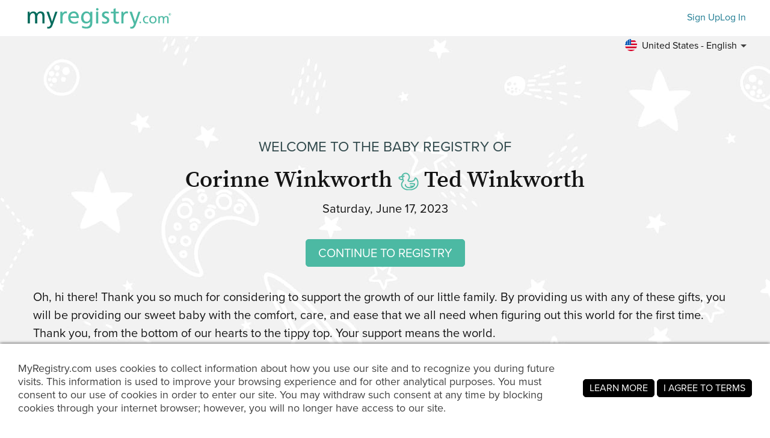

--- FILE ---
content_type: text/html; charset=utf-8
request_url: https://www.myregistry.com/baby-registry/corinne-christopherson-and-ted-winkworth-salt-lake-city-ut/3585623
body_size: 18043
content:


<!DOCTYPE html>
<html xmlns="http://www.w3.org/1999/xhtml" class="mr-culture-en-US" lang="en">
<head><title>
	Corinne Winkworth & Ted Winkworth's Baby Registry
</title><link rel="icon" type="image/png" sizes="16x16" href="/images/icons/favicons/favicon-16x16.png"><link rel="icon" type="image/png" sizes="32x32" href="/images/icons/favicons/favicon-32x32.png"><link rel="icon" type="image/png" sizes="192x192" href="/images/icons/favicons/favicon-192x192.png"><link rel="shortcut icon" href="/images/icons/favicons/favicon.ico"><meta name="theme-color" content="#ffffff"><link rel="canonical" href="https://www.myregistry.com/baby-registry/corinne-winkworth-and-ted-winkworth-salt-lake-city-ut/3585623"><meta http-equiv="X-UA-Compatible" content="IE=edge" /><meta name="viewport" content="width=device-width, initial-scale=1, maximum-scale=5" />
<!-- Google Tag Manager -->
<script>(function(w,d,s,l,i){w[l]=w[l]||[];w[l].push({'gtm.start':
new Date().getTime(),event:'gtm.js'});var f=d.getElementsByTagName(s)[0],
j=d.createElement(s),dl=l!='dataLayer'?'&l='+l:'';j.async=true;j.src=
'https://www.googletagmanager.com/gtm.js?id='+i+dl;f.parentNode.insertBefore(j,f);
})(window,document,'script','dataLayer','GTM-W6BQNRG');</script>
<!-- End Google Tag Manager -->

<script src="//c.webtrends-optimize.com/acs/accounts/4737b5e4-dab7-4b73-bec4-4b6f2ca364be/js/wt.js"></script>

    <script type="text/javascript" src="/JavaScriptResourceHandler.ashx?culture=en-US&version=202601201053425481"></script>
    <script src="/ScriptSet/SwdJqueryScripts.js?version=202601191159378700"></script><script src="/ScriptSet/SwdScripts.js?version=202601191159378700"></script><link href="/StyleSet/SwdStyles.css?version=202601201053425481" rel="stylesheet" type="text/css" />
    <script type="application/ld+json">
        {
  "@context": "https://schema.org",
  "@type": "CollectionPage",
  "name": "Corinne Winkworth & Ted Winkworth's Baby Registry",
  "url": "https://www.myregistry.com/baby-registry/corinne-winkworth-and-ted-winkworth-salt-lake-city-ut/3585623",
  "audience": {
    "@type": "PeopleAudience",
    "audienceType": [
      "Public"
    ]
  },
  "creator": {
    "@type": "Person",
    "name": "Corinne Winkworth",
    "spouse": {
      "@type": "Person",
      "name": "Ted Winkworth"
    },
    "address": {
      "@type": "PostalAddress",
      "addressLocality": "Salt Lake City",
      "addressRegion": "UT"
    }
  },
  "mainEntity": {
    "@type": "ItemList",
    "name": "Corinne & Ted's Baby Registry",
    "identifier": "3585623",
    "itemListElement": [
      {
        "@type": "ListItem",
        "position": 1,
        "item": {
          "@type": "Demand",
          "name": "Amazon.com: Runsabay Baby Diaper Caddy Organizer | Portable Nursery Essentials Storage Basket Bin for Changing Table and Car | Shower Basket for Newbo",
          "url": "https://www.myregistry.com/Visitors/Giftlist/PurchaseAssistant.aspx?registryId=3585623&giftid=117835936",
          "eligibleQuantity": {
            "@type": "QuantitativeValue",
            "maxValue": 1,
            "value": 1,
            "unitText": "unit"
          },
          "itemOffered": {
            "@type": "Product",
            "name": "Amazon.com: Runsabay Baby Diaper Caddy Organizer | Portable Nursery Essentials Storage Basket Bin for Changing Table and Car | Shower Basket for Newbo",
            "offers": {
              "@type": "Offer",
              "seller": {
                "@type": "OnlineStore",
                "name": "Amazon"
              },
              "price": 15.99,
              "priceCurrency": "USD",
              "url": "https://www.myregistry.com/GetLink.ashx?giftId=117835936&mr_apsa=1",
              "availability": "https://schema.org/InStock"
            },
            "image": "https://stmr.blob.core.windows.net/users/ids3610k/3616280/GiftImages/a8d116e9-0a15-4d2b-97a9-3f3a19b35fb5_Large.jpg",
            "color": "Grey"
          }
        }
      },
      {
        "@type": "ListItem",
        "position": 2,
        "item": {
          "@type": "Demand",
          "name": "Amazon.com - DULLEMELO Small Storage Basket for Organizing, Collapsible Fabric Basket for Shelves, Closets, Laundry, Nursery, Decorative Basket for Gi",
          "url": "https://www.myregistry.com/Visitors/Giftlist/PurchaseAssistant.aspx?registryId=3585623&giftid=117659602",
          "eligibleQuantity": {
            "@type": "QuantitativeValue",
            "maxValue": 3,
            "value": 1,
            "unitText": "unit"
          },
          "itemOffered": {
            "@type": "Product",
            "name": "Amazon.com - DULLEMELO Small Storage Basket for Organizing, Collapsible Fabric Basket for Shelves, Closets, Laundry, Nursery, Decorative Basket for Gi",
            "offers": {
              "@type": "Offer",
              "seller": {
                "@type": "OnlineStore",
                "name": "Amazon"
              },
              "price": 13.99,
              "priceCurrency": "USD",
              "url": "https://www.myregistry.com/GetLink.ashx?giftId=117659602&mr_apsa=1",
              "availability": "https://schema.org/InStock"
            },
            "image": "https://stmr.blob.core.windows.net/users/ids3610k/3616280/GiftImages/83fb15cd-c999-455f-ba59-3ccc56a4caad_Large.jpg",
            "color": "white and khaki",
            "size": "SMALL"
          }
        }
      },
      {
        "@type": "ListItem",
        "position": 3,
        "item": {
          "@type": "Demand",
          "name": "Munchkin Bright & Warm Wipe Warmer - White : Target",
          "url": "https://www.myregistry.com/Visitors/Giftlist/PurchaseAssistant.aspx?registryId=3585623&giftid=114421929",
          "eligibleQuantity": {
            "@type": "QuantitativeValue",
            "maxValue": 1,
            "value": 1,
            "unitText": "unit"
          },
          "itemOffered": {
            "@type": "Product",
            "name": "Munchkin Bright & Warm Wipe Warmer - White : Target",
            "offers": {
              "@type": "Offer",
              "seller": {
                "@type": "OnlineStore",
                "name": "Target"
              },
              "price": 26.99,
              "priceCurrency": "USD",
              "url": "https://www.myregistry.com/GetLink.ashx?giftId=114421929&mr_apsa=1",
              "availability": "https://schema.org/InStock"
            },
            "image": "https://stmr.blob.core.windows.net/users/ids3610k/3616280/GiftImages/ae01d1ad-1968-4aab-933d-ec2e733def08_Large.jpg"
          }
        }
      },
      {
        "@type": "ListItem",
        "position": 4,
        "item": {
          "@type": "Demand",
          "name": "Dr. Brown's Cool Mist Ultrasonic Humidifier For Baby With Diffuser And Night Light : Target",
          "url": "https://www.myregistry.com/Visitors/Giftlist/PurchaseAssistant.aspx?registryId=3585623&giftid=114421726",
          "eligibleQuantity": {
            "@type": "QuantitativeValue",
            "maxValue": 1,
            "value": 1,
            "unitText": "unit"
          },
          "itemOffered": {
            "@type": "Product",
            "name": "Dr. Brown's Cool Mist Ultrasonic Humidifier For Baby With Diffuser And Night Light : Target",
            "offers": {
              "@type": "Offer",
              "seller": {
                "@type": "OnlineStore",
                "name": "Target"
              },
              "price": 23.49,
              "priceCurrency": "USD",
              "url": "https://www.myregistry.com/GetLink.ashx?giftId=114421726&mr_apsa=1",
              "availability": "https://schema.org/InStock"
            },
            "image": "https://stmr.blob.core.windows.net/users/ids3610k/3616280/GiftImages/1b544601-a95d-4956-85ad-b6e4aab309f1_Large.jpg"
          }
        }
      },
      {
        "@type": "ListItem",
        "position": 5,
        "item": {
          "@type": "Demand",
          "name": "Make Believe Ideas Cutie Snuggables Easter Plush Stuffed Animal - Fox : Target",
          "url": "https://www.myregistry.com/Visitors/Giftlist/PurchaseAssistant.aspx?registryId=3585623&giftid=114342087",
          "eligibleQuantity": {
            "@type": "QuantitativeValue",
            "maxValue": 1,
            "value": 1,
            "unitText": "unit"
          },
          "itemOffered": {
            "@type": "Product",
            "name": "Make Believe Ideas Cutie Snuggables Easter Plush Stuffed Animal - Fox : Target",
            "offers": {
              "@type": "Offer",
              "seller": {
                "@type": "OnlineStore",
                "name": "Target"
              },
              "price": 4.99,
              "priceCurrency": "USD",
              "url": "https://www.myregistry.com/GetLink.ashx?giftId=114342087&mr_apsa=1",
              "availability": "https://schema.org/InStock"
            },
            "image": "https://stmr.blob.core.windows.net/users/ids3610k/3616280/GiftImages/3dc93c83-2944-4cb3-b587-08c281b8d537_Large.jpg"
          }
        }
      },
      {
        "@type": "ListItem",
        "position": 6,
        "item": {
          "@type": "Demand",
          "name": "Wubbanub Pacifier : Target",
          "url": "https://www.myregistry.com/Visitors/Giftlist/PurchaseAssistant.aspx?registryId=3585623&giftid=114308829",
          "eligibleQuantity": {
            "@type": "QuantitativeValue",
            "maxValue": 1,
            "value": 1,
            "unitText": "unit"
          },
          "itemOffered": {
            "@type": "Product",
            "name": "Wubbanub Pacifier : Target",
            "offers": {
              "@type": "Offer",
              "seller": {
                "@type": "OnlineStore",
                "name": "Target"
              },
              "price": 13.99,
              "priceCurrency": "USD",
              "url": "https://www.myregistry.com/GetLink.ashx?giftId=114308829&mr_apsa=1",
              "availability": "https://schema.org/InStock"
            },
            "image": "https://stmr.blob.core.windows.net/users/ids3610k/3616280/GiftImages/0296bb96-7eab-468b-8d44-5ab63f39a708_Large.jpg"
          }
        }
      },
      {
        "@type": "ListItem",
        "position": 7,
        "item": {
          "@type": "Demand",
          "name": "Amazon.com: 6 Pieces Large 20 x 10 Inch Muslin Burp Cloths Multi-Colors Muslin Washcloths Baby Burping Cloth Diapers 6 Absorbent Layers Muslin Face To",
          "url": "https://www.myregistry.com/Visitors/Giftlist/PurchaseAssistant.aspx?registryId=3585623&giftid=114308688",
          "eligibleQuantity": {
            "@type": "QuantitativeValue",
            "maxValue": 1,
            "value": 1,
            "unitText": "unit"
          },
          "itemOffered": {
            "@type": "Product",
            "name": "Amazon.com: 6 Pieces Large 20 x 10 Inch Muslin Burp Cloths Multi-Colors Muslin Washcloths Baby Burping Cloth Diapers 6 Absorbent Layers Muslin Face To",
            "offers": {
              "@type": "Offer",
              "seller": {
                "@type": "OnlineStore",
                "name": "Amazon"
              },
              "price": 15.99,
              "priceCurrency": "USD",
              "url": "https://www.myregistry.com/GetLink.ashx?giftId=114308688&mr_apsa=1",
              "availability": "https://schema.org/InStock"
            },
            "image": "https://stmr.blob.core.windows.net/users/ids3610k/3616280/GiftImages/01d54005-17ca-48b0-a7dc-89419ebefe14_Large.jpg"
          }
        }
      },
      {
        "@type": "ListItem",
        "position": 8,
        "item": {
          "@type": "Demand",
          "name": "Plush Changing Pad Cover Woodland Animals - Cloud Island™ : Target",
          "url": "https://www.myregistry.com/Visitors/Giftlist/PurchaseAssistant.aspx?registryId=3585623&giftid=114308062",
          "eligibleQuantity": {
            "@type": "QuantitativeValue",
            "maxValue": 1,
            "value": 1,
            "unitText": "unit"
          },
          "itemOffered": {
            "@type": "Product",
            "name": "Plush Changing Pad Cover Woodland Animals - Cloud Island™ : Target",
            "offers": {
              "@type": "Offer",
              "seller": {
                "@type": "OnlineStore",
                "name": "Target"
              },
              "price": 14.99,
              "priceCurrency": "USD",
              "url": "https://www.myregistry.com/GetLink.ashx?giftId=114308062&mr_apsa=1",
              "availability": "https://schema.org/InStock"
            },
            "image": "https://stmr.blob.core.windows.net/users/ids3610k/3616280/GiftImages/5be27618-d91c-4ac1-a7c3-3b2b788fde79_Large.jpg"
          }
        }
      },
      {
        "@type": "ListItem",
        "position": 9,
        "item": {
          "@type": "Demand",
          "name": "Munchkin Secure Grip Waterproof Diaper Changing Pad 16x31 : Target",
          "url": "https://www.myregistry.com/Visitors/Giftlist/PurchaseAssistant.aspx?registryId=3585623&giftid=114308022",
          "eligibleQuantity": {
            "@type": "QuantitativeValue",
            "maxValue": 1,
            "value": 1,
            "unitText": "unit"
          },
          "itemOffered": {
            "@type": "Product",
            "name": "Munchkin Secure Grip Waterproof Diaper Changing Pad 16x31 : Target",
            "offers": {
              "@type": "Offer",
              "seller": {
                "@type": "OnlineStore",
                "name": "Target"
              },
              "price": 31.49,
              "priceCurrency": "USD",
              "url": "https://www.myregistry.com/GetLink.ashx?giftId=114308022&mr_apsa=1",
              "availability": "https://schema.org/InStock"
            },
            "image": "https://stmr.blob.core.windows.net/users/ids3610k/3616280/GiftImages/6d26c284-6495-4078-9d8d-7b1c0feec0d3_Large.jpg"
          }
        }
      },
      {
        "@type": "ListItem",
        "position": 10,
        "item": {
          "@type": "Demand",
          "name": "Bibs Colour Latex Pacifier - 0-6 Months - Size 1 - 2pk : Target",
          "url": "https://www.myregistry.com/Visitors/Giftlist/PurchaseAssistant.aspx?registryId=3585623&giftid=114304983",
          "eligibleQuantity": {
            "@type": "QuantitativeValue",
            "maxValue": 1,
            "value": 1,
            "unitText": "unit"
          },
          "itemOffered": {
            "@type": "Product",
            "name": "Bibs Colour Latex Pacifier - 0-6 Months - Size 1 - 2pk : Target",
            "offers": {
              "@type": "Offer",
              "seller": {
                "@type": "OnlineStore",
                "name": "Target"
              },
              "price": 15.99,
              "priceCurrency": "USD",
              "url": "https://www.myregistry.com/GetLink.ashx?giftId=114304983&mr_apsa=1",
              "availability": "https://schema.org/InStock"
            },
            "image": "https://stmr.blob.core.windows.net/users/ids3610k/3616280/GiftImages/a791bcf2-c7c9-4031-a9be-7212ee5c8edc_Large.jpg"
          }
        }
      },
      {
        "@type": "ListItem",
        "position": 11,
        "item": {
          "@type": "Demand",
          "name": "Booginhead 2pk Pacigrip Lux Pacifier Holder : Target",
          "url": "https://www.myregistry.com/Visitors/Giftlist/PurchaseAssistant.aspx?registryId=3585623&giftid=114304967",
          "eligibleQuantity": {
            "@type": "QuantitativeValue",
            "maxValue": 1,
            "value": 1,
            "unitText": "unit"
          },
          "itemOffered": {
            "@type": "Product",
            "name": "Booginhead 2pk Pacigrip Lux Pacifier Holder : Target",
            "offers": {
              "@type": "Offer",
              "seller": {
                "@type": "OnlineStore",
                "name": "Target"
              },
              "price": 10.99,
              "priceCurrency": "USD",
              "url": "https://www.myregistry.com/GetLink.ashx?giftId=114304967&mr_apsa=1",
              "availability": "https://schema.org/InStock"
            },
            "image": "https://stmr.blob.core.windows.net/users/ids3610k/3616280/GiftImages/a8b450f7-8f9b-418c-850f-8fa621a4b4b2_Large.jpg"
          }
        }
      },
      {
        "@type": "ListItem",
        "position": 12,
        "item": {
          "@type": "Demand",
          "name": "Mam Matte Original Unprinted Pacifier 0-6 Months - Boy - 2pc : Target",
          "url": "https://www.myregistry.com/Visitors/Giftlist/PurchaseAssistant.aspx?registryId=3585623&giftid=114304918",
          "eligibleQuantity": {
            "@type": "QuantitativeValue",
            "maxValue": 1,
            "value": 1,
            "unitText": "unit"
          },
          "itemOffered": {
            "@type": "Product",
            "name": "Mam Matte Original Unprinted Pacifier 0-6 Months - Boy - 2pc : Target",
            "offers": {
              "@type": "Offer",
              "seller": {
                "@type": "OnlineStore",
                "name": "Target"
              },
              "price": 6.99,
              "priceCurrency": "USD",
              "url": "https://www.myregistry.com/GetLink.ashx?giftId=114304918&mr_apsa=1",
              "availability": "https://schema.org/InStock"
            },
            "image": "https://stmr.blob.core.windows.net/users/ids3610k/3616280/GiftImages/5b6cc4ad-4904-4134-bbeb-fb56ab22aa45_Large.jpg"
          }
        }
      },
      {
        "@type": "ListItem",
        "position": 13,
        "item": {
          "@type": "Demand",
          "name": "11 Decorative Coiled Rope Basket - Brightroom™ : Target",
          "url": "https://www.myregistry.com/Visitors/Giftlist/PurchaseAssistant.aspx?registryId=3585623&giftid=114304885",
          "eligibleQuantity": {
            "@type": "QuantitativeValue",
            "maxValue": 1,
            "value": 1,
            "unitText": "unit"
          },
          "itemOffered": {
            "@type": "Product",
            "name": "11 Decorative Coiled Rope Basket - Brightroom™ : Target",
            "offers": {
              "@type": "Offer",
              "seller": {
                "@type": "OnlineStore",
                "name": "Target"
              },
              "price": 12.00,
              "priceCurrency": "USD",
              "url": "https://www.myregistry.com/GetLink.ashx?giftId=114304885&mr_apsa=1",
              "availability": "https://schema.org/InStock"
            },
            "image": "https://stmr.blob.core.windows.net/users/ids3610k/3616280/GiftImages/37e6f09b-3b63-4703-be67-ff42c1a6834a_Large.jpg"
          }
        }
      },
      {
        "@type": "ListItem",
        "position": 14,
        "item": {
          "@type": "Demand",
          "name": "Soft Rainbow Toy - Cloud Island™ : Target",
          "url": "https://www.myregistry.com/Visitors/Giftlist/PurchaseAssistant.aspx?registryId=3585623&giftid=114304513",
          "eligibleQuantity": {
            "@type": "QuantitativeValue",
            "maxValue": 1,
            "value": 1,
            "unitText": "unit"
          },
          "itemOffered": {
            "@type": "Product",
            "name": "Soft Rainbow Toy - Cloud Island™ : Target",
            "offers": {
              "@type": "Offer",
              "seller": {
                "@type": "OnlineStore",
                "name": "Target"
              },
              "price": 10.99,
              "priceCurrency": "USD",
              "url": "https://www.myregistry.com/GetLink.ashx?giftId=114304513&mr_apsa=1",
              "availability": "https://schema.org/InStock"
            },
            "image": "https://stmr.blob.core.windows.net/users/ids3610k/3616280/GiftImages/f8df82b2-dddd-4fcb-965f-0f3eb597a005_Large.jpg"
          }
        }
      },
      {
        "@type": "ListItem",
        "position": 15,
        "item": {
          "@type": "Demand",
          "name": "Little Unicorn Cotton Muslin Crib Sheet : Target",
          "url": "https://www.myregistry.com/Visitors/Giftlist/PurchaseAssistant.aspx?registryId=3585623&giftid=114304317",
          "eligibleQuantity": {
            "@type": "QuantitativeValue",
            "maxValue": 1,
            "value": 2,
            "unitText": "unit"
          },
          "itemOffered": {
            "@type": "Product",
            "name": "Little Unicorn Cotton Muslin Crib Sheet : Target",
            "offers": {
              "@type": "Offer",
              "seller": {
                "@type": "OnlineStore",
                "name": "Target"
              },
              "price": 29.99,
              "priceCurrency": "USD",
              "url": "https://www.myregistry.com/GetLink.ashx?giftId=114304317&mr_apsa=1",
              "availability": "https://schema.org/InStock"
            },
            "image": "https://stmr.blob.core.windows.net/users/ids3610k/3616280/GiftImages/4bd1cb78-02ad-4513-8f02-55237a019406_Large.jpg"
          }
        }
      },
      {
        "@type": "ListItem",
        "position": 16,
        "item": {
          "@type": "Demand",
          "name": "Little Unicorn Cotton Muslin Swaddle Blanket - 3pk : Target",
          "url": "https://www.myregistry.com/Visitors/Giftlist/PurchaseAssistant.aspx?registryId=3585623&giftid=114312417",
          "eligibleQuantity": {
            "@type": "QuantitativeValue",
            "maxValue": 1,
            "value": 1,
            "unitText": "unit"
          },
          "itemOffered": {
            "@type": "Product",
            "name": "Little Unicorn Cotton Muslin Swaddle Blanket - 3pk : Target",
            "offers": {
              "@type": "Offer",
              "seller": {
                "@type": "OnlineStore",
                "name": "Target"
              },
              "price": 44.99,
              "priceCurrency": "USD",
              "url": "https://www.myregistry.com/GetLink.ashx?giftId=114312417&mr_apsa=1",
              "availability": "https://schema.org/InStock"
            },
            "image": "https://stmr.blob.core.windows.net/users/ids3610k/3616280/GiftImages/c9753f67-f66d-4295-9734-1b850e7495c2_Large.jpg"
          }
        }
      },
      {
        "@type": "ListItem",
        "position": 17,
        "item": {
          "@type": "Demand",
          "name": "Little Unicorn Cotton Muslin Crib Sheet : Target",
          "url": "https://www.myregistry.com/Visitors/Giftlist/PurchaseAssistant.aspx?registryId=3585623&giftid=114304296",
          "eligibleQuantity": {
            "@type": "QuantitativeValue",
            "maxValue": 1,
            "value": 1,
            "unitText": "unit"
          },
          "itemOffered": {
            "@type": "Product",
            "name": "Little Unicorn Cotton Muslin Crib Sheet : Target",
            "offers": {
              "@type": "Offer",
              "seller": {
                "@type": "OnlineStore",
                "name": "Target"
              },
              "price": 29.99,
              "priceCurrency": "USD",
              "url": "https://www.myregistry.com/GetLink.ashx?giftId=114304296&mr_apsa=1",
              "availability": "https://schema.org/InStock"
            },
            "image": "https://stmr.blob.core.windows.net/users/ids3610k/3616280/GiftImages/086ca366-8786-4159-980f-9317472fbbf7_Large.jpg"
          }
        }
      },
      {
        "@type": "ListItem",
        "position": 18,
        "item": {
          "@type": "Demand",
          "name": "Safety 1st Deluxe Healthcare & Grooming Kit : Target",
          "url": "https://www.myregistry.com/Visitors/Giftlist/PurchaseAssistant.aspx?registryId=3585623&giftid=114304082",
          "eligibleQuantity": {
            "@type": "QuantitativeValue",
            "maxValue": 1,
            "value": 1,
            "unitText": "unit"
          },
          "itemOffered": {
            "@type": "Product",
            "name": "Safety 1st Deluxe Healthcare & Grooming Kit : Target",
            "offers": {
              "@type": "Offer",
              "seller": {
                "@type": "OnlineStore",
                "name": "Target"
              },
              "price": 22.99,
              "priceCurrency": "USD",
              "url": "https://www.myregistry.com/GetLink.ashx?giftId=114304082&mr_apsa=1",
              "availability": "https://schema.org/InStock"
            },
            "image": "https://stmr.blob.core.windows.net/users/ids3610k/3616280/GiftImages/9670fea0-b016-48b2-b37b-de1f65d09ac5_Large.jpg"
          }
        }
      },
      {
        "@type": "ListItem",
        "position": 19,
        "item": {
          "@type": "Demand",
          "name": "Infantino Cuddle Up Ergonomic Hoodie Carrier : Target",
          "url": "https://www.myregistry.com/Visitors/Giftlist/PurchaseAssistant.aspx?registryId=3585623&giftid=114303795",
          "eligibleQuantity": {
            "@type": "QuantitativeValue",
            "maxValue": 1,
            "value": 1,
            "unitText": "unit"
          },
          "itemOffered": {
            "@type": "Product",
            "name": "Infantino Cuddle Up Ergonomic Hoodie Carrier : Target",
            "offers": {
              "@type": "Offer",
              "seller": {
                "@type": "OnlineStore",
                "name": "Target"
              },
              "price": 47.51,
              "priceCurrency": "USD",
              "url": "https://www.myregistry.com/GetLink.ashx?giftId=114303795&mr_apsa=1",
              "availability": "https://schema.org/InStock"
            },
            "image": "https://stmr.blob.core.windows.net/users/ids3610k/3616280/GiftImages/4fb685cf-f653-4919-98e6-c7cd7e854282_Large.jpg"
          }
        }
      },
      {
        "@type": "ListItem",
        "position": 20,
        "item": {
          "@type": "Demand",
          "name": "Baby Trend Bouncer - Ziggy : Target",
          "url": "https://www.myregistry.com/Visitors/Giftlist/PurchaseAssistant.aspx?registryId=3585623&giftid=114303739",
          "eligibleQuantity": {
            "@type": "QuantitativeValue",
            "maxValue": 1,
            "value": 1,
            "unitText": "unit"
          },
          "itemOffered": {
            "@type": "Product",
            "name": "Baby Trend Bouncer - Ziggy : Target",
            "offers": {
              "@type": "Offer",
              "seller": {
                "@type": "OnlineStore",
                "name": "Target"
              },
              "price": 54.99,
              "priceCurrency": "USD",
              "url": "https://www.myregistry.com/GetLink.ashx?giftId=114303739&mr_apsa=1",
              "availability": "https://schema.org/InStock"
            },
            "image": "https://stmr.blob.core.windows.net/users/ids3610k/3616280/GiftImages/e51e9ad3-f3ea-445c-9fd9-7ceeecc45b6d_Large.jpg"
          }
        }
      },
      {
        "@type": "ListItem",
        "position": 21,
        "item": {
          "@type": "Demand",
          "name": "Fisher-price Slow Much Fun Stroller - Sloth : Target",
          "url": "https://www.myregistry.com/Visitors/Giftlist/PurchaseAssistant.aspx?registryId=3585623&giftid=114303632",
          "eligibleQuantity": {
            "@type": "QuantitativeValue",
            "maxValue": 1,
            "value": 1,
            "unitText": "unit"
          },
          "itemOffered": {
            "@type": "Product",
            "name": "Fisher-price Slow Much Fun Stroller - Sloth : Target",
            "offers": {
              "@type": "Offer",
              "seller": {
                "@type": "OnlineStore",
                "name": "Target"
              },
              "price": 10.49,
              "priceCurrency": "USD",
              "url": "https://www.myregistry.com/GetLink.ashx?giftId=114303632&mr_apsa=1",
              "availability": "https://schema.org/InStock"
            },
            "image": "https://stmr.blob.core.windows.net/users/ids3610k/3616280/GiftImages/dfe0ac92-8069-4f9b-8f98-de8722f60b3e_Large.jpg"
          }
        }
      },
      {
        "@type": "ListItem",
        "position": 22,
        "item": {
          "@type": "Demand",
          "name": "Infantino Go Gaga! Teethers & Rattle Baby Gift Set : Target",
          "url": "https://www.myregistry.com/Visitors/Giftlist/PurchaseAssistant.aspx?registryId=3585623&giftid=114303440",
          "eligibleQuantity": {
            "@type": "QuantitativeValue",
            "maxValue": 1,
            "value": 1,
            "unitText": "unit"
          },
          "itemOffered": {
            "@type": "Product",
            "name": "Infantino Go Gaga! Teethers & Rattle Baby Gift Set : Target",
            "offers": {
              "@type": "Offer",
              "seller": {
                "@type": "OnlineStore",
                "name": "Target"
              },
              "price": 14.99,
              "priceCurrency": "USD",
              "url": "https://www.myregistry.com/GetLink.ashx?giftId=114303440&mr_apsa=1",
              "availability": "https://schema.org/InStock"
            },
            "image": "https://stmr.blob.core.windows.net/users/ids3610k/3616280/GiftImages/461b0e43-4ef7-4252-bb16-c2d39b36892b_Large.jpg"
          }
        }
      },
      {
        "@type": "ListItem",
        "position": 23,
        "item": {
          "@type": "Demand",
          "name": "Baby Delight Slumber Deluxe Portable Rocking Bassinet : Target",
          "url": "https://www.myregistry.com/Visitors/Giftlist/PurchaseAssistant.aspx?registryId=3585623&giftid=114303139",
          "eligibleQuantity": {
            "@type": "QuantitativeValue",
            "maxValue": 1,
            "value": 1,
            "unitText": "unit"
          },
          "itemOffered": {
            "@type": "Product",
            "name": "Baby Delight Slumber Deluxe Portable Rocking Bassinet : Target",
            "offers": {
              "@type": "Offer",
              "seller": {
                "@type": "OnlineStore",
                "name": "Target"
              },
              "price": 95.99,
              "priceCurrency": "USD",
              "url": "https://www.myregistry.com/GetLink.ashx?giftId=114303139&mr_apsa=1",
              "availability": "https://schema.org/InStock"
            },
            "image": "https://stmr.blob.core.windows.net/users/ids3610k/3616280/GiftImages/5cc534fe-b3e8-4dfb-8444-ddc7336f0dda_Large.jpg"
          }
        }
      },
      {
        "@type": "ListItem",
        "position": 24,
        "item": {
          "@type": "Demand",
          "name": "Yogasleep Nod Sound Machine And Night Light : Target",
          "url": "https://www.myregistry.com/Visitors/Giftlist/PurchaseAssistant.aspx?registryId=3585623&giftid=114302933",
          "eligibleQuantity": {
            "@type": "QuantitativeValue",
            "maxValue": 1,
            "value": 1,
            "unitText": "unit"
          },
          "itemOffered": {
            "@type": "Product",
            "name": "Yogasleep Nod Sound Machine And Night Light : Target",
            "offers": {
              "@type": "Offer",
              "seller": {
                "@type": "OnlineStore",
                "name": "Target"
              },
              "price": 19.99,
              "priceCurrency": "USD",
              "url": "https://www.myregistry.com/GetLink.ashx?giftId=114302933&mr_apsa=1",
              "availability": "https://schema.org/InStock"
            },
            "image": "https://stmr.blob.core.windows.net/users/ids3610k/3616280/GiftImages/0453584d-bd08-4ac7-9ffc-962bbc31ba61_Large.jpg"
          }
        }
      },
      {
        "@type": "ListItem",
        "position": 25,
        "item": {
          "@type": "Demand",
          "name": "Johnson's Baby Oil Original Mineral - 20oz : Target",
          "url": "https://www.myregistry.com/Visitors/Giftlist/PurchaseAssistant.aspx?registryId=3585623&giftid=114302746",
          "eligibleQuantity": {
            "@type": "QuantitativeValue",
            "maxValue": 1,
            "value": 0,
            "unitText": "unit"
          },
          "itemOffered": {
            "@type": "Product",
            "name": "Johnson's Baby Oil Original Mineral - 20oz : Target",
            "offers": {
              "@type": "Offer",
              "seller": {
                "@type": "OnlineStore",
                "name": "Target"
              },
              "price": 5.39,
              "priceCurrency": "USD",
              "url": "https://www.myregistry.com/GetLink.ashx?giftId=114302746&mr_apsa=1",
              "availability": "https://schema.org/InStock"
            },
            "image": "https://target.scene7.com/is/image/Target/GUEST_f1ffd544-7121-4697-812d-dc81a5f45267"
          }
        }
      },
      {
        "@type": "ListItem",
        "position": 26,
        "item": {
          "@type": "Demand",
          "name": "Johnson's Baby Powder With Aloe & Vitamin E Pure Cornstarch - 22oz : Target",
          "url": "https://www.myregistry.com/Visitors/Giftlist/PurchaseAssistant.aspx?registryId=3585623&giftid=114302706",
          "eligibleQuantity": {
            "@type": "QuantitativeValue",
            "maxValue": 1,
            "value": 0,
            "unitText": "unit"
          },
          "itemOffered": {
            "@type": "Product",
            "name": "Johnson's Baby Powder With Aloe & Vitamin E Pure Cornstarch - 22oz : Target",
            "offers": {
              "@type": "Offer",
              "seller": {
                "@type": "OnlineStore",
                "name": "Target"
              },
              "price": 5.29,
              "priceCurrency": "USD",
              "url": "https://www.myregistry.com/GetLink.ashx?giftId=114302706&mr_apsa=1",
              "availability": "https://schema.org/InStock"
            },
            "image": "https://stmr.blob.core.windows.net/users/ids3610k/3616280/GiftImages/1cdf4e36-83ad-4657-a7a8-9194f41272bc_Large.jpg"
          }
        }
      },
      {
        "@type": "ListItem",
        "position": 27,
        "item": {
          "@type": "Demand",
          "name": "Aveeno Baby Daily Moisture Lotion - 18 Fl Oz : Target",
          "url": "https://www.myregistry.com/Visitors/Giftlist/PurchaseAssistant.aspx?registryId=3585623&giftid=114302693",
          "eligibleQuantity": {
            "@type": "QuantitativeValue",
            "maxValue": 1,
            "value": 1,
            "unitText": "unit"
          },
          "itemOffered": {
            "@type": "Product",
            "name": "Aveeno Baby Daily Moisture Lotion - 18 Fl Oz : Target",
            "offers": {
              "@type": "Offer",
              "seller": {
                "@type": "OnlineStore",
                "name": "Target"
              },
              "price": 10.49,
              "priceCurrency": "USD",
              "url": "https://www.myregistry.com/GetLink.ashx?giftId=114302693&mr_apsa=1",
              "availability": "https://schema.org/InStock"
            },
            "image": "https://stmr.blob.core.windows.net/users/ids3610k/3616280/GiftImages/8c7ecdee-616c-4ac9-ac50-10ba99191a30_Large.jpg"
          }
        }
      },
      {
        "@type": "ListItem",
        "position": 28,
        "item": {
          "@type": "Demand",
          "name": "Desitin Maximum Strength Baby Diaper Rash Cream With Zinc Oxide - 4oz : Target",
          "url": "https://www.myregistry.com/Visitors/Giftlist/PurchaseAssistant.aspx?registryId=3585623&giftid=114302664",
          "eligibleQuantity": {
            "@type": "QuantitativeValue",
            "maxValue": 2,
            "value": 3,
            "unitText": "unit"
          },
          "itemOffered": {
            "@type": "Product",
            "name": "Desitin Maximum Strength Baby Diaper Rash Cream With Zinc Oxide - 4oz : Target",
            "offers": {
              "@type": "Offer",
              "seller": {
                "@type": "OnlineStore",
                "name": "Target"
              },
              "price": 6.89,
              "priceCurrency": "USD",
              "url": "https://www.myregistry.com/GetLink.ashx?giftId=114302664&mr_apsa=1",
              "availability": "https://schema.org/InStock"
            },
            "image": "https://stmr.blob.core.windows.net/users/ids3610k/3616280/GiftImages/6bd07eb3-1afe-485a-af33-82b57deeed61_Large.jpg"
          }
        }
      },
      {
        "@type": "ListItem",
        "position": 29,
        "item": {
          "@type": "Demand",
          "name": "Aveeno Baby Wash And Shampoo - 18 Fl Oz : Target",
          "url": "https://www.myregistry.com/Visitors/Giftlist/PurchaseAssistant.aspx?registryId=3585623&giftid=114302626",
          "eligibleQuantity": {
            "@type": "QuantitativeValue",
            "maxValue": 1,
            "value": 1,
            "unitText": "unit"
          },
          "itemOffered": {
            "@type": "Product",
            "name": "Aveeno Baby Wash And Shampoo - 18 Fl Oz : Target",
            "offers": {
              "@type": "Offer",
              "seller": {
                "@type": "OnlineStore",
                "name": "Target"
              },
              "price": 10.49,
              "priceCurrency": "USD",
              "url": "https://www.myregistry.com/GetLink.ashx?giftId=114302626&mr_apsa=1",
              "availability": "https://schema.org/InStock"
            },
            "image": "https://stmr.blob.core.windows.net/users/ids3610k/3616280/GiftImages/88b2de48-c954-4414-8ea6-3ef0aceb99a3_Large.jpg"
          }
        }
      },
      {
        "@type": "ListItem",
        "position": 30,
        "item": {
          "@type": "Demand",
          "name": "Pipette Mineral Broad Spectrum Spf 50 Sunscreen : Target",
          "url": "https://www.myregistry.com/Visitors/Giftlist/PurchaseAssistant.aspx?registryId=3585623&giftid=114302581",
          "eligibleQuantity": {
            "@type": "QuantitativeValue",
            "maxValue": 1,
            "value": 1,
            "unitText": "unit"
          },
          "itemOffered": {
            "@type": "Product",
            "name": "Pipette Mineral Broad Spectrum Spf 50 Sunscreen : Target",
            "offers": {
              "@type": "Offer",
              "seller": {
                "@type": "OnlineStore",
                "name": "Target"
              },
              "price": 12.00,
              "priceCurrency": "USD",
              "url": "https://www.myregistry.com/GetLink.ashx?giftId=114302581&mr_apsa=1",
              "availability": "https://schema.org/InStock"
            },
            "image": "https://stmr.blob.core.windows.net/users/ids3610k/3616280/GiftImages/7a208c15-b375-4a5d-8eb4-78ce79179694_Large.jpg"
          }
        }
      },
      {
        "@type": "ListItem",
        "position": 31,
        "item": {
          "@type": "Demand",
          "name": "Baby Bear Bath Towel - Cloud Island™ Brown : Target",
          "url": "https://www.myregistry.com/Visitors/Giftlist/PurchaseAssistant.aspx?registryId=3585623&giftid=114302541",
          "eligibleQuantity": {
            "@type": "QuantitativeValue",
            "maxValue": 1,
            "value": 1,
            "unitText": "unit"
          },
          "itemOffered": {
            "@type": "Product",
            "name": "Baby Bear Bath Towel - Cloud Island™ Brown : Target",
            "offers": {
              "@type": "Offer",
              "seller": {
                "@type": "OnlineStore",
                "name": "Target"
              },
              "price": 20.00,
              "priceCurrency": "USD",
              "url": "https://www.myregistry.com/GetLink.ashx?giftId=114302541&mr_apsa=1",
              "availability": "https://schema.org/InStock"
            },
            "image": "https://stmr.blob.core.windows.net/users/ids3610k/3616280/GiftImages/9e5ae566-3457-48c3-ae0b-9bea7da34279_Large.jpg"
          }
        }
      },
      {
        "@type": "ListItem",
        "position": 32,
        "item": {
          "@type": "Demand",
          "name": "Baby Boys' 3pk Waffle Hooded Bath Towel - Cloud Island™ Olive Green : Target",
          "url": "https://www.myregistry.com/Visitors/Giftlist/PurchaseAssistant.aspx?registryId=3585623&giftid=114302420",
          "eligibleQuantity": {
            "@type": "QuantitativeValue",
            "maxValue": 1,
            "value": 1,
            "unitText": "unit"
          },
          "itemOffered": {
            "@type": "Product",
            "name": "Baby Boys' 3pk Waffle Hooded Bath Towel - Cloud Island™ Olive Green : Target",
            "offers": {
              "@type": "Offer",
              "seller": {
                "@type": "OnlineStore",
                "name": "Target"
              },
              "price": 15.00,
              "priceCurrency": "USD",
              "url": "https://www.myregistry.com/GetLink.ashx?giftId=114302420&mr_apsa=1",
              "availability": "https://schema.org/InStock"
            },
            "image": "https://target.scene7.com/is/image/Target/GUEST_eaa4911b-85d5-4828-a49d-ab63595f6951"
          }
        }
      },
      {
        "@type": "ListItem",
        "position": 33,
        "item": {
          "@type": "Demand",
          "name": "Carter's Just One You® Baby Boys' Dino Knitted Slippers - 0-3m : Target",
          "url": "https://www.myregistry.com/Visitors/Giftlist/PurchaseAssistant.aspx?registryId=3585623&giftid=114302363",
          "eligibleQuantity": {
            "@type": "QuantitativeValue",
            "maxValue": 1,
            "value": 1,
            "unitText": "unit"
          },
          "itemOffered": {
            "@type": "Product",
            "name": "Carter's Just One You® Baby Boys' Dino Knitted Slippers - 0-3m : Target",
            "offers": {
              "@type": "Offer",
              "seller": {
                "@type": "OnlineStore",
                "name": "Target"
              },
              "price": 9.00,
              "priceCurrency": "USD",
              "url": "https://www.myregistry.com/GetLink.ashx?giftId=114302363&mr_apsa=1",
              "availability": "https://schema.org/InStock"
            },
            "image": "https://target.scene7.com/is/image/Target/GUEST_5a3bb2e2-c018-4ecb-b986-a41da66d6cc5"
          }
        }
      },
      {
        "@type": "ListItem",
        "position": 34,
        "item": {
          "@type": "Demand",
          "name": "Gerber Baby Boys' 6pk Jersey Wiggle Proof Bear Socks - Navy Blue/forest Green/gray : Target",
          "url": "https://www.myregistry.com/Visitors/Giftlist/PurchaseAssistant.aspx?registryId=3585623&giftid=114302353",
          "eligibleQuantity": {
            "@type": "QuantitativeValue",
            "maxValue": 1,
            "value": 1,
            "unitText": "unit"
          },
          "itemOffered": {
            "@type": "Product",
            "name": "Gerber Baby Boys' 6pk Jersey Wiggle Proof Bear Socks - Navy Blue/forest Green/gray : Target",
            "offers": {
              "@type": "Offer",
              "seller": {
                "@type": "OnlineStore",
                "name": "Target"
              },
              "price": 9.00,
              "priceCurrency": "USD",
              "url": "https://www.myregistry.com/GetLink.ashx?giftId=114302353&mr_apsa=1",
              "availability": "https://schema.org/InStock"
            },
            "image": "https://stmr.blob.core.windows.net/users/ids3610k/3616280/GiftImages/638c8c37-70a8-45bc-9cd9-1cbe0f137b66_Large.jpg"
          }
        }
      },
      {
        "@type": "ListItem",
        "position": 35,
        "item": {
          "@type": "Demand",
          "name": "Diaper Backpack | Birch Bag - Black | Parker Baby Co. | Parker Baby Co.",
          "url": "https://www.myregistry.com/Visitors/Giftlist/PurchaseAssistant.aspx?registryId=3585623&giftid=114148006",
          "eligibleQuantity": {
            "@type": "QuantitativeValue",
            "maxValue": 1,
            "value": 1,
            "unitText": "unit"
          },
          "itemOffered": {
            "@type": "Product",
            "name": "Diaper Backpack | Birch Bag - Black | Parker Baby Co. | Parker Baby Co.",
            "offers": {
              "@type": "Offer",
              "seller": {
                "@type": "OnlineStore",
                "name": "parkerbaby.com"
              },
              "price": 90.00,
              "priceCurrency": "USD",
              "url": "https://www.myregistry.com/GetLink.ashx?giftId=114148006&mr_apsa=1",
              "availability": "https://schema.org/InStock"
            },
            "image": "https://stmr.blob.core.windows.net/users/ids3610k/3616280/GiftImages/20aef66a-ea32-4795-b2e7-c7d76325d5dd_Large.jpg",
            "color": "black"
          }
        }
      },
      {
        "@type": "ListItem",
        "position": 36,
        "item": {
          "@type": "Demand",
          "name": "Fridababy® DermaFrida the SkinSoother Silicone Bath Brush | buybuy BABY",
          "url": "https://www.myregistry.com/Visitors/Giftlist/PurchaseAssistant.aspx?registryId=3585623&giftid=114145563",
          "eligibleQuantity": {
            "@type": "QuantitativeValue",
            "maxValue": 1,
            "value": 0,
            "unitText": "unit"
          },
          "itemOffered": {
            "@type": "Product",
            "name": "Fridababy® DermaFrida the SkinSoother Silicone Bath Brush | buybuy BABY",
            "offers": {
              "@type": "Offer",
              "seller": {
                "@type": "OnlineStore",
                "name": "buybuy Baby"
              },
              "price": 12.99,
              "priceCurrency": "USD",
              "url": "https://www.myregistry.com/GetLink.ashx?giftId=114145563&mr_apsa=1",
              "availability": "https://schema.org/InStock"
            },
            "image": "https://stmr.blob.core.windows.net/users/ids3610k/3616280/GiftImages/2e7825d7-f5c0-44a9-904b-ca186df52f16_Large.jpg"
          }
        }
      },
      {
        "@type": "ListItem",
        "position": 37,
        "item": {
          "@type": "Demand",
          "name": "Graco 4Ever® DLX 4-in-1 Car Seat | Graco Baby",
          "url": "https://www.myregistry.com/Visitors/Giftlist/PurchaseAssistant.aspx?registryId=3585623&giftid=114145494",
          "eligibleQuantity": {
            "@type": "QuantitativeValue",
            "maxValue": 1,
            "value": 1,
            "unitText": "unit"
          },
          "itemOffered": {
            "@type": "Product",
            "name": "Graco 4Ever® DLX 4-in-1 Car Seat | Graco Baby",
            "offers": {
              "@type": "Offer",
              "seller": {
                "@type": "OnlineStore",
                "name": "Graco"
              },
              "price": 247.49,
              "priceCurrency": "USD",
              "url": "https://www.myregistry.com/GetLink.ashx?giftId=114145494&mr_apsa=1",
              "availability": "https://schema.org/InStock"
            },
            "image": "https://stmr.blob.core.windows.net/users/ids3610k/3616280/GiftImages/13b19f92-3bdb-41ac-8704-bb1360a5bd43_Large.jpg"
          }
        }
      },
      {
        "@type": "ListItem",
        "position": 38,
        "item": {
          "@type": "Demand",
          "name": "Amazon.com: Baby Car Seat Cover Canopy and Nursing Cover Multi-Use Stretchy 5 in 1 GiftEmerson\" by Copper Pearl : Baby",
          "url": "https://www.myregistry.com/Visitors/Giftlist/PurchaseAssistant.aspx?registryId=3585623&giftid=114145315",
          "eligibleQuantity": {
            "@type": "QuantitativeValue",
            "maxValue": 1,
            "value": 1,
            "unitText": "unit"
          },
          "itemOffered": {
            "@type": "Product",
            "name": "Amazon.com: Baby Car Seat Cover Canopy and Nursing Cover Multi-Use Stretchy 5 in 1 GiftEmerson\" by Copper Pearl : Baby",
            "offers": {
              "@type": "Offer",
              "seller": {
                "@type": "OnlineStore",
                "name": "Amazon"
              },
              "price": 26.95,
              "priceCurrency": "USD",
              "url": "https://www.myregistry.com/GetLink.ashx?giftId=114145315&mr_apsa=1",
              "availability": "https://schema.org/InStock"
            },
            "image": "https://stmr.blob.core.windows.net/users/ids3610k/3616280/GiftImages/69161012-6a76-45ba-9367-f82ca0ca29f2_Large.jpg",
            "color": "Moab"
          }
        }
      },
      {
        "@type": "ListItem",
        "position": 39,
        "item": {
          "@type": "Demand",
          "name": "Skip Hop Style Driven Backseat Mirror | Babylist Store",
          "url": "https://www.myregistry.com/Visitors/Giftlist/PurchaseAssistant.aspx?registryId=3585623&giftid=114145201",
          "eligibleQuantity": {
            "@type": "QuantitativeValue",
            "maxValue": 1,
            "value": 1,
            "unitText": "unit"
          },
          "itemOffered": {
            "@type": "Product",
            "name": "Skip Hop Style Driven Backseat Mirror | Babylist Store",
            "offers": {
              "@type": "Offer",
              "seller": {
                "@type": "OnlineStore",
                "name": "babylist.com"
              },
              "price": 28.00,
              "priceCurrency": "USD",
              "url": "https://www.myregistry.com/GetLink.ashx?giftId=114145201&mr_apsa=1",
              "availability": "https://schema.org/InStock"
            },
            "image": "https://stmr.blob.core.windows.net/users/ids3610k/3616280/GiftImages/49872d7f-0798-4344-8a76-ba3a78f108ae_Large.jpg"
          }
        }
      },
      {
        "@type": "ListItem",
        "position": 40,
        "item": {
          "@type": "Demand",
          "name": "Chicco Caddy Portable Hook-on High Chair - Neutral : Target",
          "url": "https://www.myregistry.com/Visitors/Giftlist/PurchaseAssistant.aspx?registryId=3585623&giftid=114145157",
          "eligibleQuantity": {
            "@type": "QuantitativeValue",
            "maxValue": 1,
            "value": 1,
            "unitText": "unit"
          },
          "itemOffered": {
            "@type": "Product",
            "name": "Chicco Caddy Portable Hook-on High Chair - Neutral : Target",
            "offers": {
              "@type": "Offer",
              "seller": {
                "@type": "OnlineStore",
                "name": "Target"
              },
              "price": 49.99,
              "priceCurrency": "USD",
              "url": "https://www.myregistry.com/GetLink.ashx?giftId=114145157&mr_apsa=1",
              "availability": "https://schema.org/InStock"
            },
            "image": "https://stmr.blob.core.windows.net/users/ids3610k/3616280/GiftImages/76f989c6-839d-41c8-b108-db870576c78a_Large.jpg",
            "color": "Neutral"
          }
        }
      },
      {
        "@type": "ListItem",
        "position": 41,
        "item": {
          "@type": "Demand",
          "name": "Amazon.com : Stokke Tray, White - Designed Exclusively for Tripp Trapp Chair   Tripp Trapp Baby Set - Convenient to Use and Clean - Made with BPA-Free",
          "url": "https://www.myregistry.com/Visitors/Giftlist/PurchaseAssistant.aspx?registryId=3585623&giftid=114144950",
          "eligibleQuantity": {
            "@type": "QuantitativeValue",
            "maxValue": 1,
            "value": 1,
            "unitText": "unit"
          },
          "itemOffered": {
            "@type": "Product",
            "name": "Amazon.com : Stokke Tray, White - Designed Exclusively for Tripp Trapp Chair   Tripp Trapp Baby Set - Convenient to Use and Clean - Made with BPA-Free",
            "offers": {
              "@type": "Offer",
              "seller": {
                "@type": "OnlineStore",
                "name": "Amazon"
              },
              "price": 65.00,
              "priceCurrency": "USD",
              "url": "https://www.myregistry.com/GetLink.ashx?giftId=114144950&mr_apsa=1",
              "availability": "https://schema.org/InStock"
            },
            "image": "https://stmr.blob.core.windows.net/users/ids3610k/3616280/GiftImages/5655c83a-283e-44d7-8903-83c8eb422720_Large.jpg"
          }
        }
      },
      {
        "@type": "ListItem",
        "position": 42,
        "item": {
          "@type": "Demand",
          "name": "Amazon.com: Boon Twig Grass and Lawn Drying Rack Accessory, Warm Gray : Everything Else",
          "url": "https://www.myregistry.com/Visitors/Giftlist/PurchaseAssistant.aspx?registryId=3585623&giftid=114144627",
          "eligibleQuantity": {
            "@type": "QuantitativeValue",
            "maxValue": 1,
            "value": 0,
            "unitText": "unit"
          },
          "itemOffered": {
            "@type": "Product",
            "name": "Amazon.com: Boon Twig Grass and Lawn Drying Rack Accessory, Warm Gray : Everything Else",
            "offers": {
              "@type": "Offer",
              "seller": {
                "@type": "OnlineStore",
                "name": "Amazon"
              },
              "price": 8.68,
              "priceCurrency": "USD",
              "url": "https://www.myregistry.com/GetLink.ashx?giftId=114144627&mr_apsa=1",
              "availability": "https://schema.org/InStock"
            },
            "image": "https://stmr.blob.core.windows.net/users/ids3610k/3616280/GiftImages/559762be-5c47-4ec3-8f18-f1bc5aa7f931_Large.jpg",
            "color": "Gray"
          }
        }
      },
      {
        "@type": "ListItem",
        "position": 43,
        "item": {
          "@type": "Demand",
          "name": "Amazon.com : Boon NURSH Reusable Silicone Baby Bottles with Collapsible Silicone Pouch Design — Everyday Baby Essentials — 3 Count — Stage 2 Medium Fl",
          "url": "https://www.myregistry.com/Visitors/Giftlist/PurchaseAssistant.aspx?registryId=3585623&giftid=114143841",
          "eligibleQuantity": {
            "@type": "QuantitativeValue",
            "maxValue": 1,
            "value": 1,
            "unitText": "unit"
          },
          "itemOffered": {
            "@type": "Product",
            "name": "Amazon.com : Boon NURSH Reusable Silicone Baby Bottles with Collapsible Silicone Pouch Design — Everyday Baby Essentials — 3 Count — Stage 2 Medium Fl",
            "offers": {
              "@type": "Offer",
              "seller": {
                "@type": "OnlineStore",
                "name": "Amazon"
              },
              "price": 19.27,
              "priceCurrency": "USD",
              "url": "https://www.myregistry.com/GetLink.ashx?giftId=114143841&mr_apsa=1",
              "availability": "https://schema.org/InStock"
            },
            "image": "https://stmr.blob.core.windows.net/users/ids3610k/3616280/GiftImages/fc5a3a14-e3a6-4c46-a71e-aa812161ccd8_Large.jpg"
          }
        }
      },
      {
        "@type": "ListItem",
        "position": 44,
        "item": {
          "@type": "Demand",
          "name": "Amazon.com: Boon MOD Bottle Cleaning Brush Set : Everything Else",
          "url": "https://www.myregistry.com/Visitors/Giftlist/PurchaseAssistant.aspx?registryId=3585623&giftid=114143742",
          "eligibleQuantity": {
            "@type": "QuantitativeValue",
            "maxValue": 1,
            "value": 1,
            "unitText": "unit"
          },
          "itemOffered": {
            "@type": "Product",
            "name": "Amazon.com: Boon MOD Bottle Cleaning Brush Set : Everything Else",
            "offers": {
              "@type": "Offer",
              "seller": {
                "@type": "OnlineStore",
                "name": "Amazon"
              },
              "price": 16.14,
              "priceCurrency": "USD",
              "url": "https://www.myregistry.com/GetLink.ashx?giftId=114143742&mr_apsa=1",
              "availability": "https://schema.org/InStock"
            },
            "image": "https://stmr.blob.core.windows.net/users/ids3610k/3616280/GiftImages/d9084f2c-cfdb-4873-9594-ca0b363f70bc_Large.jpg",
            "color": "Boon MOD Bottle Cleaning Brush Set"
          }
        }
      },
      {
        "@type": "ListItem",
        "position": 45,
        "item": {
          "@type": "Demand",
          "name": "Amazon.com: Boon Lawn Countertop Drying Rack - Gray,1 Count (Pack of 1) : Everything Else",
          "url": "https://www.myregistry.com/Visitors/Giftlist/PurchaseAssistant.aspx?registryId=3585623&giftid=114143683",
          "eligibleQuantity": {
            "@type": "QuantitativeValue",
            "maxValue": 1,
            "value": 1,
            "unitText": "unit"
          },
          "itemOffered": {
            "@type": "Product",
            "name": "Amazon.com: Boon Lawn Countertop Drying Rack - Gray,1 Count (Pack of 1) : Everything Else",
            "offers": {
              "@type": "Offer",
              "seller": {
                "@type": "OnlineStore",
                "name": "Amazon"
              },
              "price": 24.99,
              "priceCurrency": "USD",
              "url": "https://www.myregistry.com/GetLink.ashx?giftId=114143683&mr_apsa=1",
              "availability": "https://schema.org/InStock"
            },
            "image": "https://stmr.blob.core.windows.net/users/ids3610k/3616280/GiftImages/2a98ba13-b287-4c0a-9906-e64efb794971_Large.jpg",
            "color": "Gray"
          }
        }
      },
      {
        "@type": "ListItem",
        "position": 46,
        "item": {
          "@type": "Demand",
          "name": "Stokke® Tripp Trapp® Black Wood Baby High Chair   Reviews | Crate and Barrel",
          "url": "https://www.myregistry.com/Visitors/Giftlist/PurchaseAssistant.aspx?registryId=3585623&giftid=114143501",
          "eligibleQuantity": {
            "@type": "QuantitativeValue",
            "maxValue": 1,
            "value": 0,
            "unitText": "unit"
          },
          "itemOffered": {
            "@type": "Product",
            "name": "Stokke® Tripp Trapp® Black Wood Baby High Chair   Reviews | Crate and Barrel",
            "offers": {
              "@type": "Offer",
              "seller": {
                "@type": "OnlineStore",
                "name": "Crate & Barrel"
              },
              "price": 299.00,
              "priceCurrency": "USD",
              "url": "https://www.myregistry.com/GetLink.ashx?giftId=114143501&mr_apsa=1",
              "availability": "https://schema.org/InStock"
            },
            "image": "https://stmr.blob.core.windows.net/users/ids3610k/3616280/GiftImages/8f0b1f2f-0b41-4ed5-b013-02ef300b06c6_Large.jpg",
            "color": "Black"
          }
        }
      },
      {
        "@type": "ListItem",
        "position": 47,
        "item": {
          "@type": "Demand",
          "name": "Skip Hop Moby Waterfall Bath Rinser - Gray : Target",
          "url": "https://www.myregistry.com/Visitors/Giftlist/PurchaseAssistant.aspx?registryId=3585623&giftid=112614236",
          "eligibleQuantity": {
            "@type": "QuantitativeValue",
            "maxValue": 1,
            "value": 0,
            "unitText": "unit"
          },
          "itemOffered": {
            "@type": "Product",
            "name": "Skip Hop Moby Waterfall Bath Rinser - Gray : Target",
            "offers": {
              "@type": "Offer",
              "seller": {
                "@type": "OnlineStore",
                "name": "Target"
              },
              "price": 9.99,
              "priceCurrency": "USD",
              "url": "https://www.myregistry.com/GetLink.ashx?giftId=112614236&mr_apsa=1",
              "availability": "https://schema.org/InStock"
            },
            "image": "https://stmr.blob.core.windows.net/users/ids3610k/3616280/GiftImages/0501a6d8-e949-49fa-ba86-fc475059f909_Large.jpg"
          }
        }
      },
      {
        "@type": "ListItem",
        "position": 48,
        "item": {
          "@type": "Demand",
          "name": "Fridababy 4-in-1 Grow-with-me Bath Tub : Target",
          "url": "https://www.myregistry.com/Visitors/Giftlist/PurchaseAssistant.aspx?registryId=3585623&giftid=112614160",
          "eligibleQuantity": {
            "@type": "QuantitativeValue",
            "maxValue": 1,
            "value": 1,
            "unitText": "unit"
          },
          "itemOffered": {
            "@type": "Product",
            "name": "Fridababy 4-in-1 Grow-with-me Bath Tub : Target",
            "offers": {
              "@type": "Offer",
              "seller": {
                "@type": "OnlineStore",
                "name": "Target"
              },
              "price": 44.99,
              "priceCurrency": "USD",
              "url": "https://www.myregistry.com/GetLink.ashx?giftId=112614160&mr_apsa=1",
              "availability": "https://schema.org/InStock"
            },
            "image": "https://stmr.blob.core.windows.net/users/ids3610k/3616280/GiftImages/781ab761-6b8b-4b09-b846-be198886f904_Large.jpg"
          }
        }
      },
      {
        "@type": "ListItem",
        "position": 49,
        "item": {
          "@type": "Demand",
          "name": "Elvie Catch | Breast Milk Collection Shells | Elvie",
          "url": "https://www.myregistry.com/Visitors/Giftlist/PurchaseAssistant.aspx?registryId=3585623&giftid=112608027",
          "eligibleQuantity": {
            "@type": "QuantitativeValue",
            "maxValue": 1,
            "value": 0,
            "unitText": "unit"
          },
          "itemOffered": {
            "@type": "Product",
            "name": "Elvie Catch | Breast Milk Collection Shells | Elvie",
            "offers": {
              "@type": "Offer",
              "seller": {
                "@type": "OnlineStore",
                "name": "elvie.com"
              },
              "price": 34.99,
              "priceCurrency": "USD",
              "url": "https://www.myregistry.com/GetLink.ashx?giftId=112608027&mr_apsa=1",
              "availability": "https://schema.org/InStock"
            },
            "image": "https://stmr.blob.core.windows.net/users/ids3610k/3616280/GiftImages/30f61961-f653-4306-8b6d-d8c40aff9f59_Large.jpg"
          }
        }
      },
      {
        "@type": "ListItem",
        "position": 50,
        "item": {
          "@type": "Demand",
          "name": "Elvie Pump",
          "url": "https://www.myregistry.com/Visitors/Giftlist/PurchaseAssistant.aspx?registryId=3585623&giftid=114350471",
          "eligibleQuantity": {
            "@type": "QuantitativeValue",
            "maxValue": 1,
            "value": 0,
            "unitText": "unit"
          },
          "itemOffered": {
            "@type": "Product",
            "name": "Elvie Pump",
            "offers": {
              "@type": "Offer",
              "seller": {
                "@type": "OnlineStore",
                "name": "elvie.com"
              },
              "price": 549.99,
              "priceCurrency": "USD",
              "url": "https://www.myregistry.com/GetLink.ashx?giftId=114350471&mr_apsa=1",
              "availability": "https://schema.org/InStock"
            },
            "image": "https://stmr.blob.core.windows.net/users/ids3610k/3616280/GiftImages/2f8ae200-b473-4c99-8449-0cd1c55f86d9_Large.jpg"
          }
        }
      }
    ]
  }
}
    </script>
    <meta name="ROBOTS" content="NOARCHIVE" />
    
<!-- Open Graph Protocol Meta -->
<meta property="og:url" content="https://www.myregistry.com/baby-registry/corinne-winkworth-and-ted-winkworth-salt-lake-city-ut/3585623" />
<meta property='og:title' content="Shop Corinne and Ted's Baby Registry" />
<meta property="og:description" content="Find the perfect gift—no app download needed!" />    
<meta property='og:image' content='https://www.myregistry.com/Images/Visitors/mr-share-image-Baby.jpg' />    
<meta property="og:type" content="article" />
<!-- Twitter Deep Linking -->
<meta name="twitter:title" content="Shop Corinne and Ted's Baby Registry" />
<meta name="twitter:description" content="Find the perfect gift—no app download needed!" />
<meta name="twitter:url" content="https://www.myregistry.com/baby-registry/corinne-winkworth-and-ted-winkworth-salt-lake-city-ut/3585623" />
<meta name="twitter:image" content="https://www.myregistry.com/Images/Visitors/mr-share-image-Baby.jpg" />   
<meta name="twitter:card" content="summary_large_image" />
<meta name="twitter:site" content="@myregistry" />
<meta name="twitter:creator" content="@myregistry"/>

    
    
    

<!-- App Clip -->


    <link href="/Visitors/Styles/Welcome.min.css?version=202601201053425481" rel="stylesheet" type="text/css" />
    <script type="text/javascript" src="/Visitors/Scripts/VisitorClient.js?version=202601191159423387"></script>
    
    <style type="text/css">body{transition: none !important;background-color: #ffffff;background-image: url('/Visitors/Pages/Images/Baby/back/Baby-default_3.jpg');background-repeat: repeat;</style>
    <script type="text/javascript">
        $(document).ready(function () {
            VisitorClient.Initialize();
        });
    </script>
<meta name="description" content="Visit the baby registry of Corinne Winkworth and Ted Winkworth of Salt Lake City, UT, at MyRegistry.com and celebrate on their expected due date, Saturday, June 17, 2023." /></head>
<body >
    <div id="PST_GlobalWrapper">
        <div id="PST_ContentWrapper">
            <header id="PST_TopWrapper">
                

<div id="SWD_Header" class="header-visitor no-bottom no-search">
    <div class="header-top white">
        <div class="menu-trigger" id="btnMenuMobile">
            <span></span>
            <span></span>
            <span></span>
        </div>
        <div class="box-left Baby" id="TopLeftLogoTopMenu">
            <div id="main_logo" class="main_logo ">
                <a href="/">
                    <img class="mrlogo" src="/images/MRlogo_520_white.svg" alt="MyRegistry Logo" />
                </a>
            </div>
            
        </div>
        <div class="box-right">
            <div class="content-action">
                <form id="btnMemberFind" class="swd_inputtext-holder action-search">
                    <label for="memberSearch" hidden="hidden" aria-hidden="true">Find a Registry or Gift List</label>
                    <input type="search" id="memberSearch" data-action="find" class="swd_inputtext x-small pill search" placeholder="Find a Registry or Gift List" />
                    <a id="btnMemberSearch" role="button" href="javascript:void(0)" aria-label="Find a Registry or Gift List"></a>
                </form>
                <a class="action-item swd_text_button medium blue" id="btnMemberSignup" role="button" href="/Signup.aspx" data-action="signup">Sign Up</a>
                <a class="action-item swd_text_button medium blue" id="btnMemberLogin" role="button" href="/Login.aspx" data-action="login">Log In</a>
            </div>
        </div>
    </div>
    <div class="header-bottom">
        <nav>
            <div class="menu-container">
                <span class="mobile-background"></span>
                <ul class="menu-root">
                    <li class="sub-menu-parent menu-search" tabindex="0">
                        <a href="/search/">Find a Registry</a>
                    </li>

                    <li class="sub-menu-parent menu-wedding" tabindex="0">
                            <a href="https://www.myregistry.com/wedding-registry.aspx">Wedding</a>
                            <ul class="sub-menu">
                                <li><a href="https://guides.myregistry.com/wedding/what-is-a-universal-wedding-registry-2">What Is a Universal Wedding Registry?</a></li>
                                <li><a href="/signup/onboard_v2/?regType=0">Create a Wedding Registry</a></li>
                                <li><a href="https://guides.myregistry.com/wedding/">Wedding Guides</a></li>
                                <li><a href="/inspiration/wedding/">Wedding Gift Idea Boards</a></li>
                                <li><a href="/weddinggiftideas/">Popular Wedding Gifts</a></li>
                                <li><a href="/wedding-registry-checklist">Wedding Checklist</a></li>
                                <li><a href="/save-the-date/">Free Save the Date eCards</a></li>
                            </ul>
                        </li>
                    <li class="sub-menu-parent menu-baby" tabindex="0">
                        <a href="https://www.myregistry.com/baby-registry.aspx">Baby</a>
                        <ul class="sub-menu">
                            <li><a href="https://guides.myregistry.com/baby/what-is-a-universal-baby-registry">What Is a Universal Baby Registry?</a></li>
                            <li><a href="/signup/onboard_v2/?regType=1">Create a Baby Registry</a></li>
                            <li><a href="https://guides.myregistry.com/baby/">Baby Guides</a></li>
                            <li><a href="/inspiration/baby/">Baby Gift Idea Boards</a></li>
                            <li><a href="/baby-registry-gifts-live-feed/">Popular Baby Gifts</a></li>                            
                        </ul>
                    </li>
                    
                    <li class="sub-menu-parent menu-wishlist" tabindex="0">
                        <a href="https://www.myregistry.com/wish-list.aspx">Gift List</a>
                        <ul class="sub-menu">
                            <li><a href="/birthday-gift-list/">Create a Birthday Gift List</a></li>
                            <li><a href="/Graduation-Wish-List/">Create a Graduation Gift List</a></li>
                            <li><a href="/housewarming-registry.aspx">Create a Housewarming Gift List</a></li>
                            <li><a href="/wish-list/Signup.aspx">Create a Gift List for any Occasion</a></li>
                            <li><a href="/Info/Nonprofits-Organizations.aspx">Create an Org<span class='no-mobile'>anization</span>/Nonprofit Gift List</a></li>
                            <li><a href="https://guides.myregistry.com/gift-list/what-is-a-universal-gift-list">What Is a Universal Gift List?</a></li>
                        </ul>
                    </li>

                    <li class="sub-menu-parent menu-why" tabindex="0">
                        <a href="/?param=video" tabindex="0" role="button">Why MyRegistry?</a>
                        <ul class="sub-menu">
                            <li><a href="/?param=video" data-action="homevideo" tabindex="0" role="button">See How it Works</a></li>
                            <li><a href="https://www.myregistry.com/Reasons-We-Are-The-Best-Place-To-Register-And-Top-Registry/" tabindex="0" role="button">10 Reasons Why You’ll Love Us</a></li>
                        </ul>
                    </li>
                    <li class="sub-menu-parent menu-software" tabindex="0">
                        <a href="/gift-registry-software/" tabindex="0" role="button">MyRegistry for Commerce</a>
                        <ul class="sub-menu">
                            <li><a href="/gift-registry-software/" tabindex="0" role="button">About our Gift Registry Software</a></li>
                            <li><a href="/Partner-Connection/" tabindex="0" role="button">Partner Blog</a></li>                            
                            <li><a href="/merchants/login.aspx" tabindex="0" role="button">Partner Login</a></li>
                        </ul>
                    </li>
                </ul>
            </div>
        </nav>
        
        <div class="menu-lang">
           <div class="sub-menu-parent" tabindex="0">
                <a 
                    class="menu-lang-header" 
                    tabindex="0" 
                    role="button"
                    href="javascript:void(0)"
                    aria-label="Toggle the language menu" >
                    <span class="flag en-us"></span>
                    <span class="mobile-none">
                        United States - English
                    </span>
                </a>
                <ul class="sub-menu lang-menu">
                        <li class="langDropdown selected "><a class="swd_link black" href="/visitors/default.aspx?registryId=3585623&lang=en&cloc=us" rel="nofollow" >
                            <span class="flag en-us"></span> United States - English</a><span></span>
                        </li>
                        <li class="langDropdown  "><a class="swd_link black" href="/visitors/default.aspx?registryId=3585623&lang=es&cloc=us" rel="nofollow" >
                            <span class="flag es-us"></span> Estados Unidos - Español</a><span></span>
                        </li>
                        <li class="langDropdown  "><a class="swd_link black" href="/visitors/default.aspx?registryId=3585623&lang=en&cloc=ca" rel="nofollow" >
                            <span class="flag en-ca"></span> Canada - English</a><span></span>
                        </li>
                        <li class="langDropdown  "><a class="swd_link black" href="/visitors/default.aspx?registryId=3585623&lang=fr&cloc=ca" rel="nofollow" >
                            <span class="flag fr-ca"></span> Canada - Français</a><span></span>
                        </li>
                        <li class="langDropdown  "><a class="swd_link black" href="/visitors/default.aspx?registryId=3585623&lang=en&cloc=gb" rel="nofollow" >
                            <span class="flag en-gb"></span> United Kingdom - English</a><span></span>
                        </li>
                        <li class="langDropdown  "><a class="swd_link black" href="/visitors/default.aspx?registryId=3585623&lang=en&cloc=au" rel="nofollow" >
                            <span class="flag en-au"></span> Australia - English</a><span></span>
                        </li>
                        <li class="langDropdown  "><a class="swd_link black" href="/visitors/default.aspx?registryId=3585623&lang=en&cloc=za" rel="nofollow" >
                            <span class="flag en-za"></span> South Africa - English</a><span></span>
                        </li>
                        <li class="langDropdown  "><a class="swd_link black" href="/visitors/default.aspx?registryId=3585623&lang=en&cloc=in" rel="nofollow" >
                            <span class="flag en-in"></span> India - English</a><span></span>
                        </li>
                </ul>
            </div>
        </div>
        
    </div>
    <div class="header-chat">
        <div class="chat">
            

<script>
    function openLivechat() {
        window.fcWidget.open();
    }
  
    function initFreshChat() {

        var locale = LocalizationHelper.CurrentCulture();
        if (locale.indexOf('es') == 0) locale = 'es';
        else if (locale.indexOf('fr') == 0) locale = 'fr';
        else locale = 'en';
     
        window.fcWidget.init({
            token: "0dd99409-3895-4780-bf21-05338cd250b5",
            host: "https://wchat.freshchat.com",
            tags: ["universal"],
            faqTags: {
                tags: ['universal'],
                filterType: 'category'
            },
            locale: locale,
            "config": {
                "headerProperty": {
                    "hideChatButton": true
                },
                eagerLoad: true
            }
        });
        window.fcWidget.on("widget:opened", function (resp) {
            document.getElementById('openChatWidget').style.visibility = "hidden"
        });
        window.fcWidget.on("widget:closed", function (resp) {
            document.getElementById('openChatWidget').style.visibility = "visible"
        });

         
     }

    function initialize(i, t) { var e; i.getElementById(t) ? initFreshChat() : ((e = i.createElement("script")).id = t, e.async = !0, e.src = "https://wchat.freshchat.com/js/widget.js", e.onload = initFreshChat, i.head.appendChild(e)) } function initiateCall() { initialize(document, "freshchat-js-sdk") } window.addEventListener ? window.addEventListener("load", initiateCall, !1) : window.attachEvent("load", initiateCall, !1);

</script>

<div id="LP_DIV_2018" class="chatContainer">
    <div id="PST_Chat">
        
        
        <a href="javascript:void(0)" role="button" aria-label="Open Live Chat" id="openChatWidget" class="chat_link" onClick="window.fcWidget.open();">
        </a>
    </div>
</div>

        </div>
    </div>
</div>


                
            </header>
            <main id="PST_MainWrapper">
                <div id='PST_GlobalCenterBannerContainer'>
                    
                </div>
                <div id="PST_GlobalVideoBannerContainer">
                    
                </div>
                <div id="PST_GlobalLeftBanner">
                    
                    
                </div>
                
    <div class="visitor_welcome  ">
        <div class="mrw_visitorcontainer">            
            <div class="welcome_section">
                <div class="title_section">
                    <h2 class="title-sup pst_subtitle">Welcome to the <span class="title-sup-brak">Baby Registry of</span></h2>
                    <h1 class="title-text pst_title">
                        <span class="text-1">

                            
                            <span>Corinne Winkworth</span>
                            <span class="desc-icon pst_icon1 green icon-duck"></span>
                            <span>Ted Winkworth</span>
                            
                        </span>
                    </h1>
                </div>

                <div class="info_section">
                    
                        <div class="info-item info-date">
                            <span class="text">Saturday, June 17, 2023</span>
                        </div>
                        
                </div>
                <div class="action_section">

                    <div class="action-button  ">
                        <a class="pst_button green large" rel="nofollow" href="/baby-registry/corinne-winkworth-and-ted-winkworth-salt-lake-city-ut/3585623/giftlist">CONTINUE TO REGISTRY
                        </a>
                    </div>
                </div>
                
                <div class="message_section">
                    <div class="box-msg">
                        Oh, hi there! Thank you so much for considering to support the growth of our little family. By providing us with any of these gifts, you will be providing our sweet baby with the comfort, care, and ease that we all need when figuring out this world for the first time. Thank you, from the bottom of our hearts to the tippy top. Your support means the world. <br/><br/>Much love,<br/>Corinne & Ted
                    </div>
                </div>
                
                <div class="desc_section">
                    
                    <div class="desc-store">
                        You’ll notice that Corinne & Ted have added items from 
                        Target, Amazon, and babylist.com. That’s the beauty of having a registry at MyRegistry.com—our members can add items from literally any store!
                        
                    </div>
                    
                    <div class="desc-buy">
                        Spot something nice? Click BUY THIS GIFT, and don’t worry if you’re redirected to another site. Just put the item in your cart and check out!
                        
                    </div>
                    
                      <div class="bottom_section">Need help? Reach us 7 days a week via Live Chat or by calling 201.886.1000 </div>
                </div>              
            </div>
        </div>
    </div>
    <input id="visitor_link" type="hidden" value="/baby-registry/corinne-winkworth-and-ted-winkworth-salt-lake-city-ut/3585623" />
    <input type="hidden" id="IsVisitorView" value="True" />
    <input type="hidden" id="hidRegistryId" value="3585623" />

                <div id="PST_GlobalRightBanner">
                    
                    
                </div>
            </main>
        </div>
        <div id="PST_BottomWrapper">
            

<div id="SWD_Footer" role="contentinfo">
    <div class="footer-container">
        <div class="box-left">
            <div class="content-menu">
                <div class="menu-group">
                    <div class="group-title">Company Info</div>
                    <div class="group-items" role="navigation" aria-label="Company Info">
                        <a role="link" href="/Info/AboutUs.aspx">About Us</a><hr />
                        <a role="link" target="_blank" href="https://guides.myregistry.com/wedding/"><span>Wedding Guides</span></a><hr />
                        <a role="link" target="_blank" href="https://guides.myregistry.com/baby/"><span>Baby Guides</span></a><hr />
                        <a role="link" target="_blank" href="https://guides.myregistry.com/gift-list/what-is-a-universal-gift-list"><span>What Is a Universal Gift List?</span></a><hr />
                        <a role="link" href="/Info/ContactUs.aspx">Contact Us</a><hr />
                        <a role="link" href="/Info/press.aspx">News and Press Releases</a><hr />
                        <a role="link" href="/Info/terms.aspx">Terms and Conditions</a><hr />
                        <a role="link" href="/Info/Privacy.aspx">Privacy Statement</a><hr />
                        <a role="link" href="/Info/Careers.aspx">Careers</a>
                    </div>
                </div>
                <div class="menu-group">
                    <div class="group-title">For Members</div>
                    <div class="group-items" role="navigation" aria-label="For Members">
                        <a role="link" href="https://customercare.myregistry.com/en/support/home">Customer Experience / FAQs</a><hr />
                        <a role="link" href="/Info/SmartPhoneApps/">Our Mobile Apps</a><hr />
                        <a role="link" href="/find-a-registry.aspx">Find A Registry</a><hr />
                        <a role="link" href="/Info/RegistryMembers.aspx">Members Directory</a><hr />
                        <a role="link" href="/Info/storeswelike.aspx/">Stores We Like</a><hr />
                        <a role="link" href="/Info/Add-To-MyRegistry-Button-Extension/Default.aspx">Our Browser Extension</a><hr />
                        <a role="link" href="/gift-exchange/">Gift Exchange</a>
                    </div>
                </div>
                <div class="menu-group">
                    <div class="group-title">Nonprofits/ Organizations</div>
                    <div class="group-items" role="navigation" aria-label="Nonprofits/ Organizations">
                        <a role="link" href="/info/Nonprofits-Organizations.aspx">Create a Gift List</a><hr />
                        <a role="link" href="https://guides.myregistry.com/nonprofit/maximize-nonprofit-giving-with-an-online-gift-list">Maximize Nonprofit Giving</a><hr />
                        <a role="link" href="/Info/OrganizationsMKT.aspx">Cash Gift Service</a><hr />
                        <a role="link" href="/Info/storeswelikeOrg.aspx/">Prescreened Retailers</a><hr />
                        <a role="link" href="https://customercare.myregistry.com/en/support/solutions/folders/48000658883">FAQs</a>                        
                    </div>
                </div>
                <div class="menu-group">
                    <div class="group-title">For Partners</div>
                    <div class="group-items" role="navigation" aria-label="For Partners">
                        <a role="link" href="/gift-registry-software/">Gift Registry Software</a><hr />                        
                        <a role="link" href="/Merchants/login.aspx">Partner Login</a><hr />
                        <a role="link" href="/Partner-Connection/">Partner Blog</a><hr />
                        <a role="link"  rel="nofollow" href="https://ui.awin.com/merchant-profile/88335" target="_blank">Affiliate Program</a><hr />
                        <a role="link" href="/Merchants/AdvertisewithUs.aspx">Advertise with Us</a><hr />
                        <a role="link" href="https://developers.myregistry.com">Developers</a>
                    </div>
                </div>
                <div class="menu-group">
                    <div class="group-title">International</div>
                    <div class="group-items" role="navigation" aria-label="International">
                        <a role="link" href="/australian-baby-registry.aspx">Australia Baby</a><hr />
                        <a role="link" href="/australian-wedding-registry.aspx">Australia Wedding</a><hr />
                        <a role="link" href="/canadian-baby-registry.aspx">Canada Baby</a><hr />
                        <a role="link" href="/canadian-wedding-registry.aspx">Canada Wedding</a><hr />
                        <a role="link" href="/indian-wedding-registry.aspx">India Wedding</a><hr />
                        <a role="link" href="/new-zealand-baby-registry.aspx">New Zealand Baby</a><hr />
                        <a role="link" href="/new-zealand-wedding-registry.aspx">New Zealand Wedding</a><hr />
                        <a role="link" href="/south-african-baby-registry.aspx">South Africa Baby</a><hr />
                        <a role="link" href="/south-african-wedding-registry.aspx">South Africa Wedding</a><hr />
                        <a role="link" href="/uk-baby-wish-list">UK Baby</a><hr />
                        <a role="link" href="/uk-wedding-gift-list">UK Wedding</a>
                    </div>
                </div>
            </div>
        </div>
        <div class="box-right">
            <div class="content-social">
                <div class="social-group app-links">
                    <div class="group-title">
                        <span class="show-on-mobile">Download the <br />MyRegistry.com<span>&nbsp;</span>App</span>
                        <span class="show-on-desktop">Scan to download the <br />MyRegistry.com<span>&nbsp;</span>App</span>
                    </div>
                    <div class="group-items" role="navigation" aria-label="Download the MyRegistry.com App">
                        <div class="footr-qr">
                            <img  src='/Images/app-qr-code-live.svg' alt='QR code to download the MyRegistry app' />
                        </div>
                        <a role="link" class="icon-app-store show-on-mobile" href="https://apps.apple.com/app/apple-store/id366525182?pt=320727&ct=MR-mobile-app-page&mt=8" target="_blank">
                                <span role="img" aria-label="MyRegistry App on Apple Store" class="swd_icon icon-app-store"></span>
                                <span class="notext">MyRegistry App on Apple Store</span>
                            </a>
                        <a role="link" class="icon-google-play show-on-mobile" href="https://play.google.com/store/apps/details?id=com.myregistry" target="_blank">
                            <span role="img" aria-label="MyRegistry App on Google Play Store" class="swd_icon icon-google-play"></span>
                            <span class="notext">MyRegistry App on Google Play Store</span>
                        </a>
                        <div class="icon-app-store not-clickable">
                            <span role="img" aria-label="MyRegistry App on Apple Store" class="swd_icon icon-app-store"></span>
                            <span class="notext">MyRegistry App on Apple Store</span>
                        </div>
                        <div class="icon-google-play not-clickable">
                            <span role="img" aria-label="MyRegistry App on Google Play Store" class="swd_icon icon-google-play"></span>
                            <span class="notext">MyRegistry App on Google Play Store</span>
                        </div>                        
                    </div>
                </div>
                <div class="social-group social-media">
                    <div class="group-title">Connect with Us</div>
                    <div class="group-items" role="navigation" aria-label="Connect with Us">
                        <a role="link" class="icon-instagram-holder" href="https://www.instagram.com/myregistry/?utm_source=website&utm_medium=instagram_popup" target="_blank">
                            <span role="img" aria-label="MyRegistry on Instagram" class="swd_icon icon-instagram"></span>
                            <span class="notext">MyRegistry on Instagram</span>
                        </a>
                        <a role="link" class="icon-facebook-holder" href="https://www.facebook.com/myregistryllc?utm_source=website&utm_medium=facebook_popup" target="_blank">
                            <span role="img" aria-label="MyRegistry on Facebook" class="swd_icon icon-facebook"></span>
                            <span class="notext">MyRegistry on Facebook</span>
                        </a>
                        <a role="link" class="icon-linkedin-holder" href="https://www.linkedin.com/company/myregistry.com?utm_source=website&utm_medium=linkedin_popup" target="_blank">
                            <span role="img" aria-label="MyRegistry on Linkedin" class="swd_icon icon-linkedin"></span>
                            <span class="notext">MyRegistry on Linkedin</span>
                        </a>                        
                        <a role="link" class="icon-pinterest-holder" href="https://www.pinterest.com/myregistryweddings/?utm_source=website&utm_medium=pinterest_popup" target="_blank">
                            <span role="img" aria-label="MyRegistry on Pinterest" class="swd_icon icon-pinterest"></span>
                            <span class="notext">MyRegistry on Pinterest</span>
                        </a>
                    </div>
                </div>
            </div>
        </div>
        <div class="content-copyright">
            &copy; 2026 All rights reserved - MyRegistry LLC&nbsp;&mdash;&nbsp;<a class="swd_link gray" href="/SiteMap/">Site Map</a>
        </div>
        
    </div>
</div>

        </div>
    </div>
    <div id="hiddenFields">
        <input id="RegistryType" type="hidden" value="" />
        <input id="IsNewUser" type="hidden" value="False" />
        <input id="TopMemberNav" type="hidden" value="undefined" />
        <input id="MarketingTags" type="hidden" value="" />
        <input id="GoogleAdsSettings" type="hidden" value='' />
    </div>
    <div id="mrExternalScripts">
        

<input id="panelManagerHidden" type="hidden" value="" />
<script>
    function PanelManager() {
        this.IsNewUser = $("#IsNewUser").val() || null;
        this.CurrentPanel = null;
        this.ShowPanel = function () {
            this.CurrentPanel = $("#panelManagerHidden").val();
            var isShowNewUser = false;
            var checkBeforeOpenPanel = null;

            if (this.CurrentPanel == "" || this.CurrentPanel == null || this.CurrentPanel == "null"
                || (!isShowNewUser && this.IsNewUser == "True")) {
                // do not show panel
            } else {
                var panel = JSON.parse(this.CurrentPanel);
                
                if (checkBeforeOpenPanel !=null && !checkBeforeOpenPanel()) return; // Skip panel if check is NOK
                PopupManager.ShowPopupPanel(panel.Id, panel.Path, panel.Params, null, null, null);
                
            }
        };
    }
    var panelManager = new PanelManager();
    panelManager.ShowPanel();
</script>

        <div id="fb-root"></div>
        
        
<script async src="https://www.googletagmanager.com/gtag/js?id=G-M8W8DX2XZQ"></script>
<script>
    // GA4
    window.dataLayer = window.dataLayer || [];
    function gtag() { dataLayer.push(arguments); }
    var GoogleTracking4 = {
        ConfigTag: 'G-M8W8DX2XZQ',
        Initialize: function () {
            gtag('js', new Date());
            gtag('config', 'G-M8W8DX2XZQ');
            
            GoogleTracking4.SetUserProperties();

            // Global Hook on Links (attribute=data-ga-evt)
            var links = document.querySelectorAll("a[data-ga-evt]")
            links.forEach(link => {
                link.addEventListener('click', (event) => {

                    var linkTarget = link.getAttribute("target");
                    var evtName = link.getAttribute("data-ga-evt");
                    if (!linkTarget || linkTarget == "_self") {
                        // Prevent the default link behavior (e.g., navigating to the URL)
                        event.preventDefault();
                        var linkHref = link.href;
                        GoogleTracking4.SendEventCallback(evtName, null, null, function () {
                            location.href = linkHref;
                        });
                    }
                    else {
                        GoogleTracking4.SendEvent(evtName);
                    }
                });
            });
        },
        SetUserProperties: function () {
            var uprops = {};
            var regtype = GoogleTracking4.GetRegistryType();
            if (regtype) uprops.regtype = regtype;

            gtag('set', 'user_properties', uprops);
        },
        GetRegistryType: function () {
            var result = null;
            try {
                var regtype = document.getElementById("RegistryType");
                if (regtype && regtype.type === "hidden") result = regtype.value;
            } finally {
                return result;
            }
        },
        AddConfig: function (additionalTracker, group) {
            gtag('config', additionalTracker, { groups: group });
        },
        SendEvent: function (eventName, property, group) {
            property = property || {}
            if (group) {
                property.send_to = group;
            }
            gtag('event', eventName, property);
        },
        SendEventCallback: function (eventName, property, group, callback) {
            property = property || {}
            if (group) {
                property.send_to = group;
            }
            if (callback && typeof (callback) != 'undefined') {
                property.event_callback = function (tag) { if (tag == GoogleTracking4.ConfigTag) callback(); };
                property.event_timeout = 1000;
            }
            gtag('event', eventName, property);
        }
    }; 
    
    // Global Object
    var GoogleTracking = GoogleTracking4;
    // Legacy function/props
    GoogleTracking.isEnabled = true;
    GoogleTracking.isAdBlocked = false;
    GoogleTracking.trackEvent = function (category, action, label, value, callback) {
        // Sending to GA4
        if (this.isEnabled && typeof (GoogleTracking4) != 'undefined') {
            var prop = { event_category: category };
            if (label && typeof (label) != 'undefined') prop.event_label = label;
            if (value && typeof (value) != 'undefined') prop.value = value;
            if (callback && typeof (callback) != 'undefined') {
                prop.event_callback = function (tag) { if (tag == GoogleTracking4.ConfigTag) callback(); };
                prop.event_timeout = 1000;
            }
            GoogleTracking4.SendEvent(action, prop);
        }
    };

    GoogleTracking4.Initialize();

</script>

        
<!--Google Publisher Tag BEGIN-->
<script type='text/javascript'>
    var googletag = googletag || {};
    googletag.cmd = googletag.cmd || [];
    googletag.mrenv = '';
    (function () {
        var gads = document.createElement('script');
        gads.async = true;
        gads.type = 'text/javascript';
        gads.src = 'https://securepubads.g.doubleclick.net/tag/js/gpt.js';
        var node = document.getElementsByTagName('script')[0];
        node.parentNode.insertBefore(gads, node);
    })();
</script>
<!-- Google Publisher Tag END-->

        

<script>
    (function (d) {
        var s = d.createElement("script");
        /* uncomment the following line to override default position*/
        /* s.setAttribute("data-position", 3);*/
        /* uncomment the following line to override default size (values: small, large)*/
        /* s.setAttribute("data-size", "small");*/
        /* uncomment the following line to override default language (e.g., fr, de, es, he, nl, etc.)*/
        /* s.setAttribute("data-language", "language");*/
        /* uncomment the following line to override color set via widget (e.g., #053f67)*/
        /* s.setAttribute("data-color", "#053e67");*/
        /* uncomment the following line to override type set via widget (1=person, 2=chair, 3=eye, 4=text)*/
        /* s.setAttribute("data-type", "1");*/
        /* s.setAttribute("data-statement_text:", "Our Accessibility Statement");*/
        /* s.setAttribute("data-statement_url", "http://www.example.com/accessibility")";*/
        /* uncomment the following line to override support on mobile devices*/
        /* s.setAttribute("data-mobile", true);*/
        /* uncomment the following line to set custom trigger action for accessibility menu*/
        /* s.setAttribute("data-trigger", "triggerId")*/
        s.setAttribute("data-account", "wx24hk5edy");
        s.setAttribute("src", "https://cdn.userway.org/widget.js");
        (d.body || d.head).appendChild(s);
    })(document)
</script>
     </div>
</body>
</html>


--- FILE ---
content_type: image/svg+xml
request_url: https://www.myregistry.com/Images/Icons/icon-au-flag.svg
body_size: 2538
content:
<svg width="24" height="24" viewBox="0 0 24 24" fill="none" xmlns="http://www.w3.org/2000/svg">
<g clip-path="url(#clip0_3653_1119)">
<path d="M24 12C24 18.6274 18.6274 24 12 24C5.37262 24 0 18.6274 0 12C0 12.0028 12 0.00135937 12 0C18.6274 0 24 5.37262 24 12Z" fill="#0052B4"/>
<path d="M12.0001 0C11.9994 0 11.9987 0.000203125 11.998 0.000203125L12.0001 0Z" fill="#F0F0F0"/>
<path d="M11.9679 12H12C12 11.9891 12 11.9787 12 11.9679C11.9893 11.9786 11.9786 11.9893 11.9679 12Z" fill="#F0F0F0"/>
<path d="M12 6.26096C12 4.14948 12 2.76587 12 0.000106335H11.998C5.3715 0.00118446 0 5.37329 0 12.0001H6.26086V8.4745L9.78642 12.0001H11.9679C11.9787 11.9894 11.9894 11.9787 12 11.9679C12 11.1595 12 10.4381 12 9.78657L8.47444 6.26096H12Z" fill="#F0F0F0"/>
<path d="M6.07102 1.5652C4.19419 2.63391 2.63391 4.19419 1.5652 6.07102V12H4.69566V4.6957V4.69566H12C12 3.70833 12 2.76773 12 1.5652H6.07102Z" fill="#D80027"/>
<path d="M12 10.5243L7.73658 6.26095H6.26091C6.26091 6.26091 6.26091 6.26095 6.26091 6.26095L12 12H12C12 12 12 10.9826 12 10.5243Z" fill="#D80027"/>
<path d="M7.23727 14.087L7.89586 15.4641L9.38306 15.1203L8.71706 16.4939L9.91303 17.4423L8.42395 17.7779L8.42812 19.3043L7.23727 18.3494L6.04645 19.3043L6.05062 17.7779L4.5615 17.4423L5.75752 16.4939L5.09142 15.1203L6.57872 15.4641L7.23727 14.087Z" fill="#F0F0F0"/>
<path d="M17.9664 16.6957L18.2957 17.3842L19.0394 17.2123L18.7063 17.8991L19.3043 18.3733L18.5598 18.5411L18.5618 19.3043L17.9664 18.8268L17.371 19.3043L17.3731 18.5411L16.6286 18.3733L17.2266 17.8991L16.8936 17.2123L17.6371 17.3842L17.9664 16.6957Z" fill="#F0F0F0"/>
<path d="M14.9031 9.39131L15.2324 10.0799L15.976 9.90797L15.643 10.5947L16.241 11.069L15.4965 11.2368L15.4985 12L14.9031 11.5225L14.3077 12L14.3097 11.2368L13.5652 11.069L14.1632 10.5947L13.8302 9.90797L14.5738 10.0799L14.9031 9.39131Z" fill="#F0F0F0"/>
<path d="M17.9664 5.21737L18.2957 5.90597L19.0394 5.73408L18.7064 6.42084L19.3043 6.89503L18.5598 7.06289L18.5618 7.82611L17.9664 7.34859L17.371 7.82611L17.3731 7.06289L16.6286 6.89503L17.2265 6.42084L16.8936 5.73408L17.6371 5.90597L17.9664 5.21737Z" fill="#F0F0F0"/>
<path d="M20.6422 8.34783L20.9715 9.03642L21.7151 8.86448L21.3821 9.55125L21.9801 10.0255L21.2355 10.1933L21.2376 10.9565L20.6422 10.479L20.0468 10.9565L20.0489 10.1933L19.3043 10.0255L19.9023 9.55125L19.5693 8.86448L20.3129 9.03642L20.6422 8.34783Z" fill="#F0F0F0"/>
<path d="M18.7289 12L18.9879 12.7972H19.8261L19.148 13.2899L19.407 14.087L18.7289 13.5943L18.0508 14.087L18.3098 13.2899L17.6317 12.7972H18.4699L18.7289 12Z" fill="#F0F0F0"/>
</g>
<defs>
<clipPath id="clip0_3653_1119">
<rect width="24" height="24" fill="white"/>
</clipPath>
</defs>
</svg>
